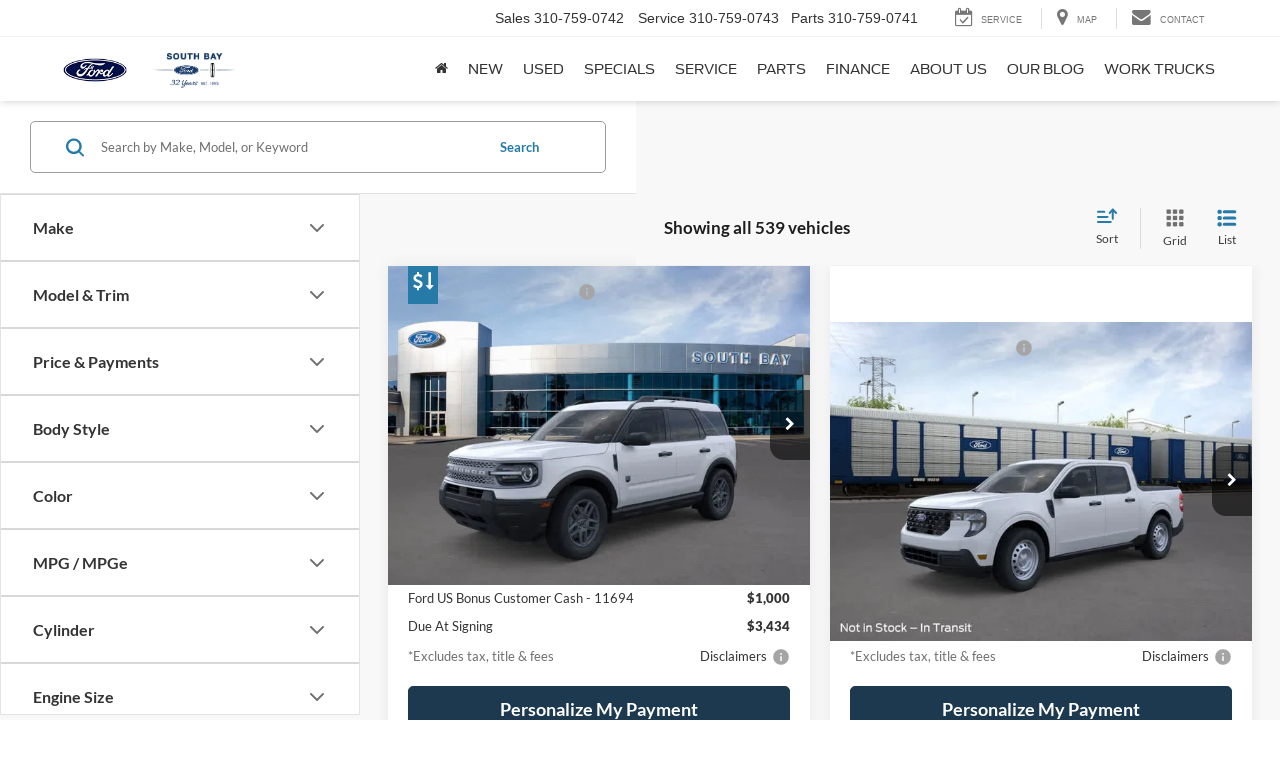

--- FILE ---
content_type: text/javascript;charset=UTF-8
request_url: https://www.southbayford.com/dealeron.js?v=22.146.0+0.64748.f7674083162bec7e6c0dc01ed53184cfb4767046
body_size: 642
content:


(function(keys) {
  for (var prop in keys) {
    window[prop] = keys[prop];
  }
})({"dealerOnGroup":0,"dealerOnDMake":"Ford","dealerOnMultiMake":0,"DlronGlobal_ChromeCoupon":false,"DlronGlobal_DealerId":30998,"DlronGlobal_DealerName":"South Bay Ford","DlronGlobal_DealerCode":"00359","DlronGlobal_ActiveOemProgram":"ford","DlronGlobal_DealerIndustry":"Automotive","DlronGlobal_DealerInfoCountry":0,"DlronGlobal_DealerLanguage":1,"DlronGlobal_DealerCulture":"en-US","DlronGlobal_DealerAddress":"5100 Rosecrans Avenue, Hawthorne, CA 90250","DlronGlobal_DealerCity":"Hawthorne","DlronGlobal_DealerState":"CA","DlronGlobal_DealerZip":"90250","DlronGlobal_DealerGroup":"South Bay Ford","DlronGlobal_FiveStarCampaingnTracking":0,"DlronGlobal_IsConsumerPrivacyOptedIn":false,"IsGroup":"0","DlronGlobal_IsBotDocEnabled":false,"DlronGlobal_BotDocEnabledLeadSources":"155,300,188,359","DlronGlobal_BotDocRetryCount":20,"BTSEntrance":449,"BTSExit":451,"DlronGlobal_CookieTime":60,"DlronGlobal_CookieDays":0,"DlronGlobal_CampaignCookieDays":0,"DlronGlobal_UrlTrackCookieDays":0,"DlronGlobal_EnableCampaignCookie":0,"DlronGlobal_DealeronCampaignTrackerCookieName":"DLRON_CAMPAIGN","DlronGlobal_DealeronUrlTrackerCookieName":"DLRON_URL_TRACKER","DlronGlobal_DealeronLeadTrackerCookieName":"DLRON_LEAD_TRACKER","DlronGlobal_DealeronLeadResponseCookieName":"DLRON_LEAD_RESPONSE","DlronGlobal_GCLID":"DLRON_GCLID","DlronGlobal_JsCouponShow":false,"nothxid":1,"DlronGlobal_DealerInfoPhone":"Sales: 3107590742","DlronGlobal_DealerInfoPhone2":"Service: 3107590743","DlronGlobal_DealerPhone1":"Sales: 3107590742","DlronGlobal_DealerPhone2":"Service: 3107590743","DlronGlobal_PlatformVersion":"22.146.0\u002B0.64748.f7674083162bec7e6c0dc01ed53184cfb4767046","cacheBuster3000":"22.146.0\u002B0.64748.f7674083162bec7e6c0dc01ed53184cfb4767046","AssetsPath":"/","JsPath":"/","MiscPath":"/","cdnPath":"https://cdn.dlron.us/","inventoryPhotoPath":"/","stockPhotoPath":"/","DlronGlobal_TemplateVersion":4,"DlronGlobal_ExpectedQueryStringParams":"bodystyle,carfax1owner,city,citympg,citympg1,citympg2,citympgrange,commercialvehicle,cpo,cylinder,cylinders,days,days1,days2,daysininvenotry,daysrange,dealership,displacement,distance,dql,drivetraintype,enginecylinders,extcolor,extspecial,features,financeprice,financeprice1,financeprice2,financepricerange,fueltype,hwympg,hwympg1,hwympg2,hwympgrange,intcolor,intransit,leaseprice,leaseprice1,leaseprice2,leasepricerange,location,make,mileage,mileage1,mileage2,mileagebound,mileagerange,model,price,price1,price2,pricedrop,pricerange,special,state,stock,stocknum,stockvin,sv,tags,transmission,trim,type,vehiclelocation,vin,year,year1,year2,yearrange,zip,pn,st,pt,type,lid,dealerid","DlronGlobal_TcpaDisclaimerText":"By clicking this box, I agree to receive in-person or automated telemarketing calls and texts from South Bay Ford at the number I entered. I understand that my consent is not required for purchase. ","DlronGlobal_IsFpsLoaded":false,"DlronGlobal_PriceUnlocked":"?v=kGMkORIFhLo30998"})
function CouponContentScript() {
  
}


--- FILE ---
content_type: image/svg+xml
request_url: https://cdn.dlron.us/static/industry-automotive/icons/features/remote-start-sm.svg
body_size: 518
content:
<?xml version="1.0" encoding="UTF-8"?>
<svg xmlns="http://www.w3.org/2000/svg" xmlns:xlink="http://www.w3.org/1999/xlink" width="32px" height="32px" viewBox="0 0 32 32" version="1.1">
<g id="surface1">
<path style=" stroke:none;fill-rule:nonzero;fill:rgb(25.098039%,25.098039%,25.098039%);fill-opacity:1;" d="M 21.558594 12.125 C 21.390625 12.125 21.050781 12.125 20.882812 11.957031 C 17.851562 8.925781 12.800781 8.925781 9.769531 11.957031 C 9.429688 12.125 8.925781 12.125 8.589844 11.789062 C 8.253906 11.453125 8.253906 10.949219 8.589844 10.609375 C 12.292969 6.90625 18.359375 6.90625 22.0625 10.609375 C 22.398438 10.949219 22.398438 11.453125 22.0625 11.789062 C 21.894531 11.957031 21.726562 12.125 21.558594 12.125 Z M 21.558594 12.125 "/>
<path style=" stroke:none;fill-rule:nonzero;fill:rgb(25.098039%,25.098039%,25.098039%);fill-opacity:1;" d="M 23.914062 9.601562 C 23.746094 9.601562 23.410156 9.601562 23.242188 9.429688 C 18.863281 5.050781 11.621094 5.050781 7.074219 9.429688 C 6.738281 9.769531 6.230469 9.769531 5.894531 9.429688 C 5.558594 9.09375 5.726562 8.421875 6.0625 8.253906 C 11.117188 3.199219 19.535156 3.199219 24.589844 8.253906 C 24.925781 8.589844 24.925781 9.09375 24.589844 9.429688 C 24.421875 9.601562 24.253906 9.601562 23.914062 9.601562 Z M 23.914062 9.601562 "/>
<path style=" stroke:none;fill-rule:nonzero;fill:rgb(25.098039%,25.098039%,25.098039%);fill-opacity:1;" d="M 26.441406 7.074219 C 26.273438 7.074219 25.9375 7.074219 25.769531 6.90625 C 22.90625 4.042969 19.199219 2.527344 15.15625 2.527344 C 11.117188 2.527344 7.578125 4.042969 4.714844 6.90625 C 4.378906 7.242188 3.875 7.242188 3.535156 6.90625 C 3.199219 6.570312 3.199219 6.0625 3.535156 5.726562 C 6.738281 2.527344 10.777344 0.84375 15.328125 0.84375 C 19.875 0.84375 23.914062 2.527344 27.117188 5.726562 C 27.453125 6.0625 27.453125 6.570312 27.117188 6.90625 C 26.949219 7.074219 26.609375 7.074219 26.441406 7.074219 Z M 26.441406 7.074219 "/>
<path style=" stroke:none;fill-rule:nonzero;fill:rgb(25.098039%,25.098039%,25.098039%);fill-opacity:1;" d="M 19.875 32 L 17.347656 32 C 15.15625 32 13.472656 30.316406 13.472656 28.292969 L 13.472656 12.632812 C 13.472656 12.125 13.808594 11.789062 14.316406 11.789062 C 14.820312 11.789062 15.15625 12.125 15.15625 12.632812 L 15.15625 16.84375 L 19.875 16.84375 C 21.894531 16.84375 23.578125 18.527344 23.578125 20.546875 L 23.578125 28.125 C 23.578125 30.316406 21.894531 32 19.875 32 Z M 15.15625 18.527344 L 15.15625 28.292969 C 15.15625 29.472656 16.167969 30.316406 17.179688 30.316406 L 19.707031 30.316406 C 20.882812 30.316406 21.726562 29.304688 21.726562 28.292969 L 21.726562 20.714844 C 21.726562 19.535156 20.714844 18.695312 19.707031 18.695312 L 15.15625 18.695312 Z M 15.15625 18.527344 "/>
<path style=" stroke:none;fill-rule:nonzero;fill:rgb(25.098039%,25.098039%,25.098039%);fill-opacity:1;" d="M 19.367188 23.578125 L 17.683594 23.578125 C 17.179688 23.578125 16.84375 23.242188 16.84375 22.738281 C 16.84375 22.230469 17.179688 21.894531 17.683594 21.894531 L 19.367188 21.894531 C 19.875 21.894531 20.210938 22.230469 20.210938 22.738281 C 20.210938 23.242188 19.875 23.578125 19.367188 23.578125 Z M 19.367188 23.578125 "/>
<path style=" stroke:none;fill-rule:nonzero;fill:rgb(25.098039%,25.098039%,25.098039%);fill-opacity:1;" d="M 19.367188 26.949219 L 17.683594 26.949219 C 17.179688 26.949219 16.84375 26.609375 16.84375 26.105469 C 16.84375 25.601562 17.179688 25.261719 17.683594 25.261719 L 19.367188 25.261719 C 19.875 25.261719 20.210938 25.601562 20.210938 26.105469 C 20.210938 26.609375 19.875 26.949219 19.367188 26.949219 Z M 19.367188 26.949219 "/>
</g>
</svg>
